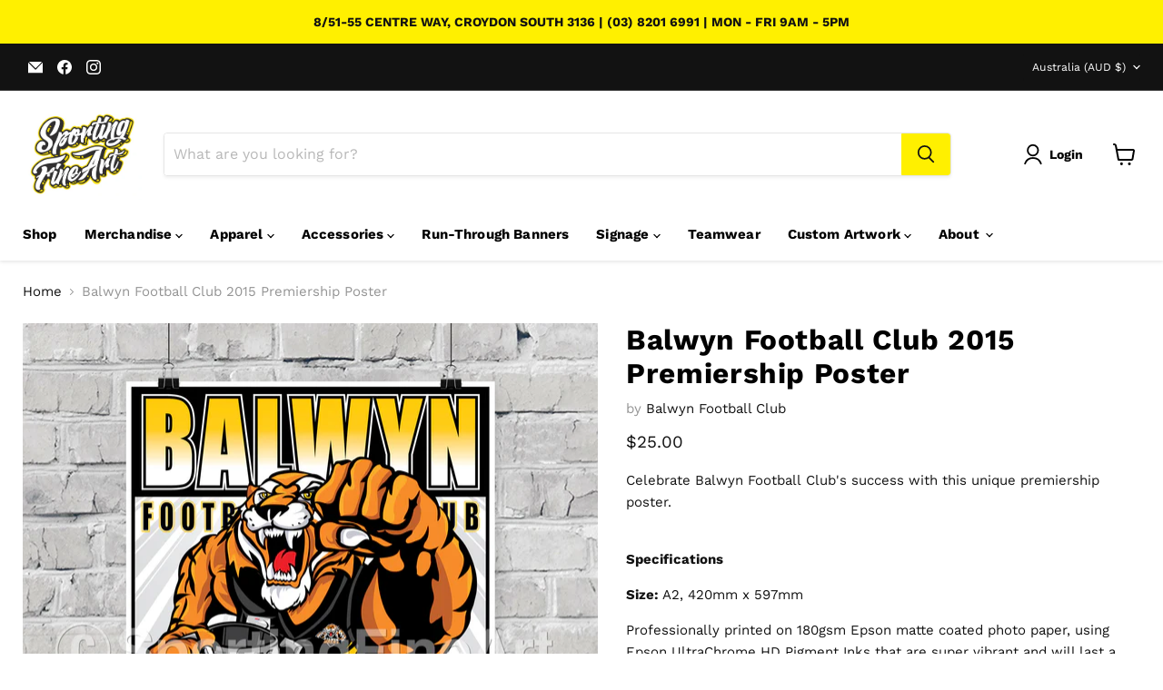

--- FILE ---
content_type: text/javascript; charset=utf-8
request_url: https://sportingfineart.com.au/products/balwyn-football-club-2015-premiership-poster.js
body_size: 536
content:
{"id":6168504582,"title":"Balwyn Football Club 2015 Premiership Poster","handle":"balwyn-football-club-2015-premiership-poster","description":"Celebrate Balwyn Football Club's success with this unique premiership poster.\u003cbr\u003e\u003cmeta charset=\"utf-8\"\u003e\n\u003cp\u003e\u003cbr\u003e\u003cstrong\u003eSpecifications\u003c\/strong\u003e\u003c\/p\u003e\n\u003cp\u003e\u003cstrong\u003eSize:\u003c\/strong\u003e A2, 420mm x 597mm\u003c\/p\u003e\n\u003cp\u003eProfessionally printed on 180gsm Epson matte coated photo paper, using Epson UltraChrome HD Pigment Inks that are super vibrant and will last a lifetime.\u003c\/p\u003e\n\u003cmeta charset=\"utf-8\"\u003e\n\u003cp\u003ePlease contact us directly for framing options.\u003cbr\u003e\u003cstrong\u003e\u003cbr\u003eDelivery\u003cbr\u003e\u003c\/strong\u003eUnframed posters are delivered in a sturdy mailing tube (A2).  Framed posters are securely wrapped in bubble wrap in cardboard packaging via Courier.\u003c\/p\u003e\n\u003cp\u003e\u003cstrong\u003eIMPORTANT NOTE:\u003cbr\u003e\u003c\/strong\u003e- Clips on unframed poster are not included.\u003c\/p\u003e","published_at":"2016-04-29T10:35:00+10:00","created_at":"2016-05-03T20:06:42+10:00","vendor":"Balwyn Football Club","type":"Premiership Posters","tags":["EFL_Balwyn FC"],"price":2500,"price_min":2500,"price_max":2500,"available":true,"price_varies":false,"compare_at_price":null,"compare_at_price_min":0,"compare_at_price_max":0,"compare_at_price_varies":false,"variants":[{"id":19538529030,"title":"Unframed","option1":"Unframed","option2":null,"option3":null,"sku":"","requires_shipping":true,"taxable":true,"featured_image":{"id":11639508230,"product_id":6168504582,"position":1,"created_at":"2016-05-03T20:07:13+10:00","updated_at":"2017-12-21T17:43:06+11:00","alt":null,"width":1840,"height":2048,"src":"https:\/\/cdn.shopify.com\/s\/files\/1\/1271\/1325\/products\/Balwyn-Poster-Mockup.jpg?v=1513838586","variant_ids":[19538529030]},"available":true,"name":"Balwyn Football Club 2015 Premiership Poster - Unframed","public_title":"Unframed","options":["Unframed"],"price":2500,"weight":500,"compare_at_price":null,"inventory_quantity":1,"inventory_management":null,"inventory_policy":"deny","barcode":"","featured_media":{"alt":null,"id":2633197944899,"position":1,"preview_image":{"aspect_ratio":0.898,"height":2048,"width":1840,"src":"https:\/\/cdn.shopify.com\/s\/files\/1\/1271\/1325\/products\/Balwyn-Poster-Mockup.jpg?v=1513838586"}},"requires_selling_plan":false,"selling_plan_allocations":[]}],"images":["\/\/cdn.shopify.com\/s\/files\/1\/1271\/1325\/products\/Balwyn-Poster-Mockup.jpg?v=1513838586"],"featured_image":"\/\/cdn.shopify.com\/s\/files\/1\/1271\/1325\/products\/Balwyn-Poster-Mockup.jpg?v=1513838586","options":[{"name":"Finishing Options","position":1,"values":["Unframed"]}],"url":"\/products\/balwyn-football-club-2015-premiership-poster","media":[{"alt":null,"id":2633197944899,"position":1,"preview_image":{"aspect_ratio":0.898,"height":2048,"width":1840,"src":"https:\/\/cdn.shopify.com\/s\/files\/1\/1271\/1325\/products\/Balwyn-Poster-Mockup.jpg?v=1513838586"},"aspect_ratio":0.898,"height":2048,"media_type":"image","src":"https:\/\/cdn.shopify.com\/s\/files\/1\/1271\/1325\/products\/Balwyn-Poster-Mockup.jpg?v=1513838586","width":1840}],"requires_selling_plan":false,"selling_plan_groups":[]}

--- FILE ---
content_type: text/javascript; charset=utf-8
request_url: https://sportingfineart.com.au/products/balwyn-football-club-2015-premiership-poster.js
body_size: 722
content:
{"id":6168504582,"title":"Balwyn Football Club 2015 Premiership Poster","handle":"balwyn-football-club-2015-premiership-poster","description":"Celebrate Balwyn Football Club's success with this unique premiership poster.\u003cbr\u003e\u003cmeta charset=\"utf-8\"\u003e\n\u003cp\u003e\u003cbr\u003e\u003cstrong\u003eSpecifications\u003c\/strong\u003e\u003c\/p\u003e\n\u003cp\u003e\u003cstrong\u003eSize:\u003c\/strong\u003e A2, 420mm x 597mm\u003c\/p\u003e\n\u003cp\u003eProfessionally printed on 180gsm Epson matte coated photo paper, using Epson UltraChrome HD Pigment Inks that are super vibrant and will last a lifetime.\u003c\/p\u003e\n\u003cmeta charset=\"utf-8\"\u003e\n\u003cp\u003ePlease contact us directly for framing options.\u003cbr\u003e\u003cstrong\u003e\u003cbr\u003eDelivery\u003cbr\u003e\u003c\/strong\u003eUnframed posters are delivered in a sturdy mailing tube (A2).  Framed posters are securely wrapped in bubble wrap in cardboard packaging via Courier.\u003c\/p\u003e\n\u003cp\u003e\u003cstrong\u003eIMPORTANT NOTE:\u003cbr\u003e\u003c\/strong\u003e- Clips on unframed poster are not included.\u003c\/p\u003e","published_at":"2016-04-29T10:35:00+10:00","created_at":"2016-05-03T20:06:42+10:00","vendor":"Balwyn Football Club","type":"Premiership Posters","tags":["EFL_Balwyn FC"],"price":2500,"price_min":2500,"price_max":2500,"available":true,"price_varies":false,"compare_at_price":null,"compare_at_price_min":0,"compare_at_price_max":0,"compare_at_price_varies":false,"variants":[{"id":19538529030,"title":"Unframed","option1":"Unframed","option2":null,"option3":null,"sku":"","requires_shipping":true,"taxable":true,"featured_image":{"id":11639508230,"product_id":6168504582,"position":1,"created_at":"2016-05-03T20:07:13+10:00","updated_at":"2017-12-21T17:43:06+11:00","alt":null,"width":1840,"height":2048,"src":"https:\/\/cdn.shopify.com\/s\/files\/1\/1271\/1325\/products\/Balwyn-Poster-Mockup.jpg?v=1513838586","variant_ids":[19538529030]},"available":true,"name":"Balwyn Football Club 2015 Premiership Poster - Unframed","public_title":"Unframed","options":["Unframed"],"price":2500,"weight":500,"compare_at_price":null,"inventory_quantity":1,"inventory_management":null,"inventory_policy":"deny","barcode":"","featured_media":{"alt":null,"id":2633197944899,"position":1,"preview_image":{"aspect_ratio":0.898,"height":2048,"width":1840,"src":"https:\/\/cdn.shopify.com\/s\/files\/1\/1271\/1325\/products\/Balwyn-Poster-Mockup.jpg?v=1513838586"}},"requires_selling_plan":false,"selling_plan_allocations":[]}],"images":["\/\/cdn.shopify.com\/s\/files\/1\/1271\/1325\/products\/Balwyn-Poster-Mockup.jpg?v=1513838586"],"featured_image":"\/\/cdn.shopify.com\/s\/files\/1\/1271\/1325\/products\/Balwyn-Poster-Mockup.jpg?v=1513838586","options":[{"name":"Finishing Options","position":1,"values":["Unframed"]}],"url":"\/products\/balwyn-football-club-2015-premiership-poster","media":[{"alt":null,"id":2633197944899,"position":1,"preview_image":{"aspect_ratio":0.898,"height":2048,"width":1840,"src":"https:\/\/cdn.shopify.com\/s\/files\/1\/1271\/1325\/products\/Balwyn-Poster-Mockup.jpg?v=1513838586"},"aspect_ratio":0.898,"height":2048,"media_type":"image","src":"https:\/\/cdn.shopify.com\/s\/files\/1\/1271\/1325\/products\/Balwyn-Poster-Mockup.jpg?v=1513838586","width":1840}],"requires_selling_plan":false,"selling_plan_groups":[]}

--- FILE ---
content_type: text/javascript; charset=utf-8
request_url: https://sportingfineart.com.au/products/balwyn-football-club-2015-premiership-poster.js
body_size: 329
content:
{"id":6168504582,"title":"Balwyn Football Club 2015 Premiership Poster","handle":"balwyn-football-club-2015-premiership-poster","description":"Celebrate Balwyn Football Club's success with this unique premiership poster.\u003cbr\u003e\u003cmeta charset=\"utf-8\"\u003e\n\u003cp\u003e\u003cbr\u003e\u003cstrong\u003eSpecifications\u003c\/strong\u003e\u003c\/p\u003e\n\u003cp\u003e\u003cstrong\u003eSize:\u003c\/strong\u003e A2, 420mm x 597mm\u003c\/p\u003e\n\u003cp\u003eProfessionally printed on 180gsm Epson matte coated photo paper, using Epson UltraChrome HD Pigment Inks that are super vibrant and will last a lifetime.\u003c\/p\u003e\n\u003cmeta charset=\"utf-8\"\u003e\n\u003cp\u003ePlease contact us directly for framing options.\u003cbr\u003e\u003cstrong\u003e\u003cbr\u003eDelivery\u003cbr\u003e\u003c\/strong\u003eUnframed posters are delivered in a sturdy mailing tube (A2).  Framed posters are securely wrapped in bubble wrap in cardboard packaging via Courier.\u003c\/p\u003e\n\u003cp\u003e\u003cstrong\u003eIMPORTANT NOTE:\u003cbr\u003e\u003c\/strong\u003e- Clips on unframed poster are not included.\u003c\/p\u003e","published_at":"2016-04-29T10:35:00+10:00","created_at":"2016-05-03T20:06:42+10:00","vendor":"Balwyn Football Club","type":"Premiership Posters","tags":["EFL_Balwyn FC"],"price":2500,"price_min":2500,"price_max":2500,"available":true,"price_varies":false,"compare_at_price":null,"compare_at_price_min":0,"compare_at_price_max":0,"compare_at_price_varies":false,"variants":[{"id":19538529030,"title":"Unframed","option1":"Unframed","option2":null,"option3":null,"sku":"","requires_shipping":true,"taxable":true,"featured_image":{"id":11639508230,"product_id":6168504582,"position":1,"created_at":"2016-05-03T20:07:13+10:00","updated_at":"2017-12-21T17:43:06+11:00","alt":null,"width":1840,"height":2048,"src":"https:\/\/cdn.shopify.com\/s\/files\/1\/1271\/1325\/products\/Balwyn-Poster-Mockup.jpg?v=1513838586","variant_ids":[19538529030]},"available":true,"name":"Balwyn Football Club 2015 Premiership Poster - Unframed","public_title":"Unframed","options":["Unframed"],"price":2500,"weight":500,"compare_at_price":null,"inventory_quantity":1,"inventory_management":null,"inventory_policy":"deny","barcode":"","featured_media":{"alt":null,"id":2633197944899,"position":1,"preview_image":{"aspect_ratio":0.898,"height":2048,"width":1840,"src":"https:\/\/cdn.shopify.com\/s\/files\/1\/1271\/1325\/products\/Balwyn-Poster-Mockup.jpg?v=1513838586"}},"requires_selling_plan":false,"selling_plan_allocations":[]}],"images":["\/\/cdn.shopify.com\/s\/files\/1\/1271\/1325\/products\/Balwyn-Poster-Mockup.jpg?v=1513838586"],"featured_image":"\/\/cdn.shopify.com\/s\/files\/1\/1271\/1325\/products\/Balwyn-Poster-Mockup.jpg?v=1513838586","options":[{"name":"Finishing Options","position":1,"values":["Unframed"]}],"url":"\/products\/balwyn-football-club-2015-premiership-poster","media":[{"alt":null,"id":2633197944899,"position":1,"preview_image":{"aspect_ratio":0.898,"height":2048,"width":1840,"src":"https:\/\/cdn.shopify.com\/s\/files\/1\/1271\/1325\/products\/Balwyn-Poster-Mockup.jpg?v=1513838586"},"aspect_ratio":0.898,"height":2048,"media_type":"image","src":"https:\/\/cdn.shopify.com\/s\/files\/1\/1271\/1325\/products\/Balwyn-Poster-Mockup.jpg?v=1513838586","width":1840}],"requires_selling_plan":false,"selling_plan_groups":[]}